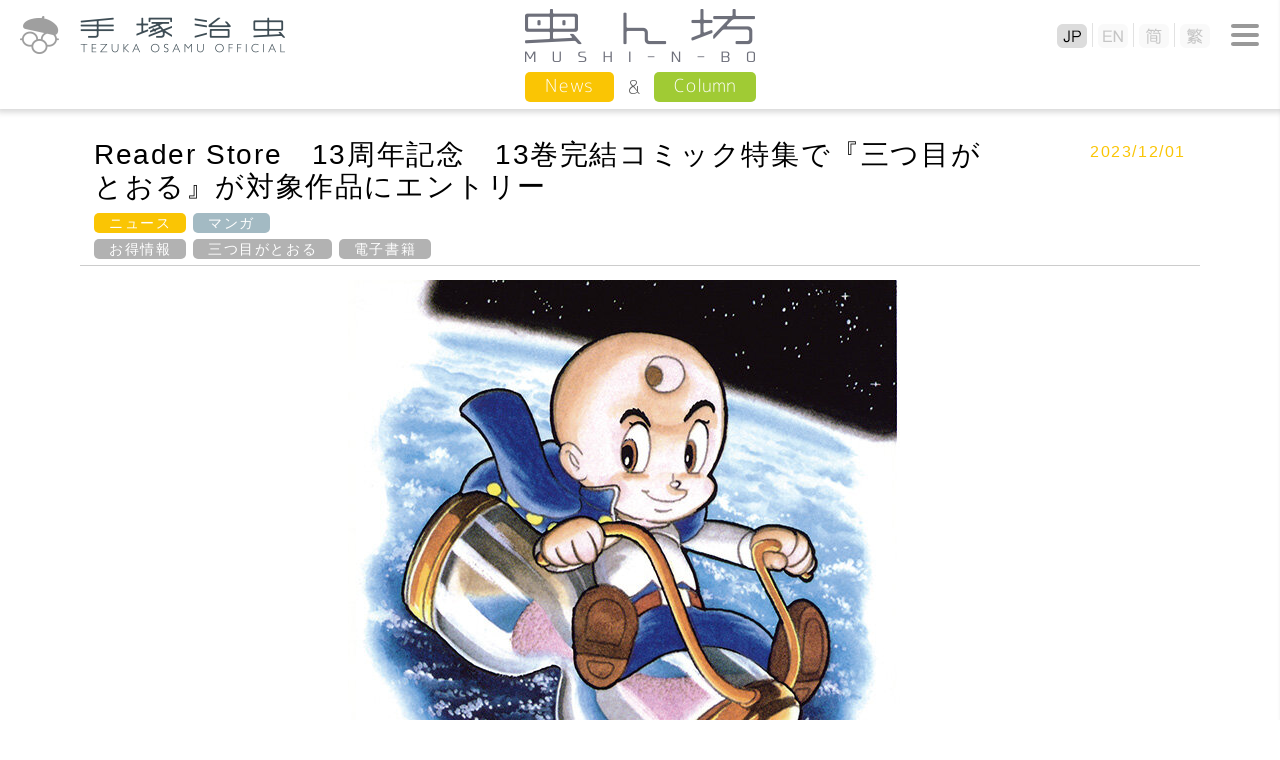

--- FILE ---
content_type: text/html
request_url: https://tezukaosamu.net/jp/mushi/entry/33981.html
body_size: 14333
content:
<!DOCTYPE html>
<html lang="ja">
<head>

<!-- Google tag (gtag.js) -->
<script async src="https://www.googletagmanager.com/gtag/js?id=G-DXQ4JBLT3R"></script>
<script>
  window.dataLayer = window.dataLayer || [];
  function gtag(){dataLayer.push(arguments);}
  gtag('js', new Date());

  gtag('config', 'G-DXQ4JBLT3R');
</script>

<meta charset="UTF-8">
<title>Reader Store　13周年記念　13巻完結コミック特集で『三つ目がとおる』が対象作品にエントリー｜虫ん坊｜手塚治虫 TEZUKA OSAMU OFFICIAL</title>
<meta name="description" content="電子書籍店Reader Storeが開店13周年を記念して、13巻で完結するコミッククーポンを配布します！">
<meta name="keyword" content="手塚治虫,虫ん坊,Reader Store　13周年記念　13巻完結コミック特集で『三つ目がとおる』が対象作品にエントリー">
<meta http-equiv="X-UA-Compatible" content="IE=edge">
<meta name="viewport" content="width=device-width,initial-scale=1.0" />
<meta name="format-detection" content="telephone=no">

<meta property="og:title" content="Reader Store　13周年記念　13巻完結コミック特集で『三つ目がとおる』が対象作品にエントリー｜虫ん坊｜手塚治虫 TEZUKA OSAMU OFFICIAL" />
<meta property="og:type" content="article" />
<meta property="og:url" content="https://tezukaosamu.net/jp/mushi/entry/33981.html" />
<meta property="og:image" content="https://tezukaosamu.net/jp/mushi/images/n20231201_01.jpg" />
<meta property="og:site_name" content="手塚治虫 公式サイト" />
<meta property="og:description" content="" />
	
<meta name="twitter:title" content="Reader Store　13周年記念　13巻完結コミック特集で『三つ目がとおる』が対象作品にエントリー｜虫ん坊｜手塚治虫 TEZUKA OSAMU OFFICIAL" />
<meta name="twitter:site" content="手塚治虫 公式サイト" />
<meta name="twitter:image" content="https://tezukaosamu.net/jp/mushi/images/n20231201_01.jpg" />

<!-- common -->
<link rel="canonical" href="https://tezukaosamu.net/jp/mushi/entry/33981.html">
<link href="https://fonts.googleapis.com/css?family=M+PLUS+1p" rel="stylesheet">
<link href="https://fonts.googleapis.com/earlyaccess/roundedmplus1c.css" rel="stylesheet" />
<link rel="icon" href="/img/favicon.ico">
<link rel="apple-touch-icon" href="/img/apple-touch-icon.png">
<link rel="icon" type="image/png" href="/img/android-chrome-256x256.png">
<link rel="shortcut icon" href="/img/favicon.ico">
<link href="/jp/common/css/setup.css" rel="stylesheet">
<link href="/jp/common/css/header.css?v=20260121081316" rel="stylesheet">
<link href="/jp/common/css/menu.css?v=20260121081316" rel="stylesheet">
<link href="/jp/common/css/footer.css" rel="stylesheet">
<script src="/jp/common/js/jquery.js" type="text/javascript"></script>
<script src="/jp/common/js/jquery.easingscroll.js" type="text/javascript"></script>
<script src="/jp/common/js/jquery.mousewheel.js" type="text/javascript"></script>
<script src="/jp/common/js/jquery.tile.js" type="text/javascript"></script>
<script src="/jp/common/js/site.js?v=20260121081316" type="text/javascript"></script>
<!--[if lt IE 9]>
<script src="/jp/common/js/html5shiv.js"></script>
<script src="/jp/common/js/css3-mediaqueries.js"></script>
<![endif]-->
<!-- / common -->

<!-- local -->
<link href="/jp/common/css/main.css" rel="stylesheet">
<link href="/jp/common/js/slick/slick.css" rel="stylesheet">
<script src="/jp/common/js/slick/slick.min.js" type="text/javascript"></script>
<script src="/jp/character/js/character.js" type="text/javascript"></script>
<link href="/jp/mushi/css/mushi.css" rel="stylesheet">
<script src="/jp/mushi/js/jquery.tile.js" type="text/javascript"></script>
<script src="/jp/mushi/js/mushi.js" type="text/javascript"></script><!-- / local -->

</head>
<body itemscope itemtype="http://schema.org/WebPage">
<div id="wrapper">

<header>
	<p class="logo"><a href="/jp/" class="nover"><img src="/jp/common/img/logo.png" alt="手塚治虫 TEZUKA OSAMU OFFICIAL" class="swap sp"/></a></p>
	
	<div id="btn-menu2"><span></span></div>
	<nav id="lang-menu">
		<div id="btn-close2"><span></span></div>
		<ul class="lang">
			<li class="jp"><a href="/jp/"><img src="/jp/common/img/btn_jp.png" alt="JP" class="sp"></a></li>
			<li class="en"><a href="/en/"><img src="/jp/common/img/btn_en.png" alt="EN" class="sp"></a></li>
			<li class="sc"><a href="/sc/"><img src="/jp/common/img/btn_sc.png" alt="简" class="sp"></a></li>
			<li class="tc"><a href="/tc/"><img src="/jp/common/img/btn_tc.png" alt="繁" class="sp"></a></li>
		</ul>
	</nav>
		
	<div id="btn-menu"><span></span></div>

	<p class="ptitle ptitle_s"><a href="/jp/mushi/"><img src="/jp/mushi/img/ptitle.png" alt="虫ん坊"/></a></p>

	<nav id="contents-menu">
		<ul class="menu mushi">
			<li><a href="/jp/mushi/news.html">News</a></li>
			<li><a href="/jp/mushi/column.html">Column</a></li>
		</ul>
	</nav>


</header><div id="contents-area">
<div id="column-area" style="min-height: 150.4px;">
<section class="w1120">
<div id="mushi_header">
	<div class="mushi_header-l">
		<h1>Reader Store　13周年記念　13巻完結コミック特集で『三つ目がとおる』が対象作品にエントリー</h1>
		<div class="tag_list">
				<a href="/jp/mushi/news.html" class="news_tag">ニュース</a>
				<a href="/jp/mushi/cat2/" class="mushi_tag">マンガ</a>
			<br>
			<a href="/jp/mushi/tag.html?tag=%E3%81%8A%E5%BE%97%E6%83%85%E5%A0%B1" class="mushi_tag2">お得情報</a>
			<a href="/jp/mushi/tag.html?tag=%E4%B8%89%E3%81%A4%E7%9B%AE%E3%81%8C%E3%81%A8%E3%81%8A%E3%82%8B" class="mushi_tag2">三つ目がとおる</a>
			<a href="/jp/mushi/tag.html?tag=%E9%9B%BB%E5%AD%90%E6%9B%B8%E7%B1%8D" class="mushi_tag2">電子書籍</a>
		</div>
	</div>
	<div class="mushi_header-r">
		<p class="news-date">2023/12/01</p>
	</div>
	<div class="clear"></div>
</div>
<p class="mainimg"><img src="/jp/mushi/images/n20231201_01.jpg" alt=""></p>
</section>
<section class="w800">
<div class="detail">
<p>　電子書籍店Reader Storeが開店13周年を記念して、13巻で完結するコミッククーポンを配布します！<br />　クーポンを使うと、対象作品が13％オフで購入できます。<br />　手塚作品からは『三つ目がとおる』がエントリー。<br />　ぜひ、この機会にご利用ください。</p>
<p></p>
<p><strong>開催日時：</strong>2023/12/1 00:00～2023/12/14 23:59<br /><strong>URL：</strong><a href="https://ebookstore.sony.jp/stc/article/campaign/36629/" target="_blank" rel="noopener">https://ebookstore.sony.jp/stc/article/campaign/36629/</a></p>
<p></p>
</div>
<hr class="style2" />
</section><!-- /.w1120 -->
<section class="tag-area">
	<h2 class="tagtitle"><img src="/jp/mushi/img/title-tag1.gif" alt="CATEGORY・TAG" class="fl"/><img src="/jp/mushi/img/title-tag2.gif" alt="虫ん坊カテゴリ・タグ" class="fr"/><img src="/jp/mushi/img/title-tag1_sp.gif" alt="CATEGORY・TAG" class="fl smt"/><img src="/jp/mushi/img/title-tag2_sp.gif" alt="虫ん坊カテゴリ・タグ" class="fr smt"/></h2>
	<div class="tag_list">
		<div class="tag_icon">
			<img src="/jp/mushi/img/category_icon.png" alt="CATEGORY" />
		</div>
		<a href="/jp/mushi/cat4/" class="mushi_tag">お知らせ</a>
		<a href="/jp/mushi/cat896/" class="mushi_tag">よみもの</a>
		<a href="/jp/mushi/cat3/" class="mushi_tag">アニメ</a>
		<a href="/jp/mushi/cat1/" class="mushi_tag">イベント</a>
		<a href="/jp/mushi/cat895/" class="mushi_tag">インタビュー</a>
		<a href="/jp/mushi/cat/" class="mushi_tag">グッズ</a>
		<a href="/jp/mushi/cat2/" class="mushi_tag">マンガ</a>
		<a href="/jp/mushi/cat898/" class="mushi_tag">レポート</a>
		<a href="/jp/mushi/cat5/" class="mushi_tag">企画展</a>
	</div>
</section>
<section class="tag-area tag2">
	<div class="textbox1120">
		<div class="tag_list">
			<div class="tag_icon">
				<img src="/jp/mushi/img/tag_icon.png" alt="TAG" />
			</div>
			<div class="new">
				<a href="/jp/mushi/tag.html?tag=%E3%83%AF%E3%83%BC%E3%82%AF%E3%82%B7%E3%83%A7%E3%83%83%E3%83%97" class="mushi_tag2">ワークショップ</a>
				<a href="/jp/mushi/tag.html?tag=%E3%82%A2%E3%83%8B%E3%83%A1%E6%9D%B1%E4%BA%AC%E3%82%B9%E3%83%86%E3%83%BC%E3%82%B7%E3%83%A7%E3%83%B3" class="mushi_tag2">アニメ東京ステーション</a>
				<a href="/jp/mushi/tag.html?tag=%E5%B9%B4%E8%B3%80" class="mushi_tag2">年賀</a>
				<a href="/jp/mushi/tag.html?tag=%E3%82%84%E3%81%95%E3%81%97%E3%81%84%E3%83%A9%E3%82%A4%E3%82%AA%E3%83%B3" class="mushi_tag2">やさしいライオン</a>
				<a href="/jp/mushi/tag.html?tag=%E6%96%B0%E5%AF%B6%E5%B3%B6" class="mushi_tag2">新寶島</a>
			</div>
			<div class="osusume">
				<a href="/jp/mushi/tag.html?tag=%E7%81%AB%E3%81%AE%E9%B3%A5" class="mushi_tag2">火の鳥</a>
				<a href="/jp/mushi/tag.html?tag=%E3%82%A2%E3%83%9D%E3%83%AD%E3%81%AE%E6%AD%8C" class="mushi_tag2">アポロの歌</a>
				<a href="/jp/mushi/tag.html?tag=%E3%83%86%E3%83%AC%E3%83%93" class="mushi_tag2">テレビ</a>
				<a href="/jp/mushi/tag.html?tag=%E3%81%8A%E5%BE%97%E6%83%85%E5%A0%B1" class="mushi_tag2">お得情報</a>
				<a href="/jp/mushi/tag.html?tag=%E5%B1%95%E8%A6%A7%E4%BC%9A" class="mushi_tag2">展覧会</a>
			</div>
			<div class="many">
				<a href="/jp/mushi/tag.html?tag=%E9%89%84%E8%85%95%E3%82%A2%E3%83%88%E3%83%A0" class="mushi_tag2">鉄腕アトム</a>
				<a href="/jp/mushi/tag.html?tag=%E3%83%96%E3%83%A9%E3%83%83%E3%82%AF%E3%83%BB%E3%82%B8%E3%83%A3%E3%83%83%E3%82%AF" class="mushi_tag2">ブラック・ジャック</a>
				<a href="/jp/mushi/tag.html?tag=%E9%9B%BB%E5%AD%90%E6%9B%B8%E7%B1%8D" class="mushi_tag2">電子書籍</a>
				<a href="/jp/mushi/tag.html?tag=%E3%81%8A%E5%BE%97%E6%83%85%E5%A0%B1" class="mushi_tag2">お得情報</a>
				<a href="/jp/mushi/tag.html?tag=%E7%81%AB%E3%81%AE%E9%B3%A5" class="mushi_tag2">火の鳥</a>
			</div>
			<div class="btn_more"><a href="/jp/mushi/tag/index.html"><img src="/jp/mushi/img/btn_more.png" alt=""></a></div>
		</div>
	</div>
</section>
</div><!-- /#column-area -->
</div><!-- /#contents-area -->
<script>
// DOMを全て読み込んだあとに実行される
$(function () {
    // 「#execute」をクリックしたとき
    $('#execute').click(function () {
		$.ajax({
			type: 'post',
			dataType: "text",
			url: '/jp/ajax/ajax_insert.php',
			data: {
                mail: $("#mail1").val()+"@"+$("#mail2").val(),
			},
			success: function (data, dataType) {
				if(data==""){
					document.getElementById("div_execute").innerHTML = "送信完了"
				}else{
					alert(data);
				}
			}
		});
    });
});
</script>
<nav id="menu">
	<p class="logo"><a href="/jp/" class="nover"><img src="/jp/common/img/logo.png" alt="" class="swap sp"/></a></p>
	<div id="btn-close"><span></span></div>
	<ul class="global">
		<li class="mm"><a href="#"><img src="/jp/common/img/menu_mm.png" alt="メールマガジン"/></a></li>
		<li class="sns"><a href="#"><img src="/jp/common/img/menu_sns.png" alt="SNS"/></a></li>
		<li class="search"><a href="#"><img src="/jp/common/img/menu_search.png" alt="検索"/></a></li>
	</ul>
	<div class="box mm">
		<form>
			<dl class="cf">
				<dt>メールアドレス</dt>
				<dd class="mail"><input type="mail" id = "mail1" name = "mail1" maxlength = "255" style="ime-mode: disabled;">@<input type="mail" id = "mail2" name = "mail2" maxlength = "255" style="ime-mode: disabled;"></dd>
			</dl>
			<div id = "div_execute"><input type="button" id = "execute" value="登録"></div>
		</form>
		<p>
		主なニュースやイチオシコラムのご紹介などをまとめたメールマガジン「メルマガ虫ん坊」が届きます。<br />
		ご入力いただいたメールアドレス宛てに登録用メールをお送りいたします。<br />
		メールの中のURLをクリックすれば、登録完了です。
		</p>
	</div>
	<div class="box sns">
		<ul class="fb">
			<li><a href="https://www.facebook.com/tezukaosamu.net" target="_blank">手塚治虫公式フェイスブック</a></li>
		</ul>
		<ul class="tw">
			<li><a href="https://twitter.com/TEZUKA_goods" target="_blank">【公式】手塚治虫・グッズ情報</a></li>
		</ul>
	</div>
	<div class="box search">
		<form action="/jp/search/" method="GET">
			<div class="kw"><input type="text" name="q"></div>
			<div class="btn"><input type="submit" value="検索"></div>
		</form>
	</div>
	<p class="subt">手塚治虫作品</p>
	<ul class="product">
		<li><a href="/jp/manga/"><img src="/jp/common/img/menu_manga.png" alt="マンガ"/></a></li>
		<li><a href="/jp/anime/"><img src="/jp/common/img/menu_anime.png" alt="アニメ"/></a></li>
		<li><a href="/jp/character/"><img src="/jp/common/img/menu_character.png" alt="キャラクター"/></a></li>
		<li><a href="/jp/other/"><img src="/jp/common/img/menu_other.png" alt="その他"/></a></li>
	</ul>
	<ul class="link">
		<li class="about"><a href="/jp/about/"><span>手塚治虫について</span></a></li>
		<li class="museum"><a href="/jp/museum/"><span>手塚治虫記念館</span></a></li>
		<li class="mushinbo"><a href="/jp/mushi/"><img src="/jp/common/img/menu_mushinbo.png" alt="News &amp; 虫ん坊 MUSHI-N-BO"/></a></li>
		<li class="variety"><a href="/jp/library/"><span>ライブラリ</span></a></li>
		<li class="youtube"><a href="https://www.youtube.com/user/tezukaproductions" target="_blank"><img src="/jp/common/img/menu_youtube.png" alt="YouTube公式チャンネル"/></a></li>
	</ul>
	<div class="tos"><a href="/jp/tos/">利用規約</a></div>
	<div class="bnr"><a href="https://tezuka.co.jp/" target="_blank"><img src="/jp/common/img/bnr_tezuka_productions.png" alt="手塚プロダクション"/></a></div>
</nav>
<div id="menu-bg"></div><footer>
	<p id="page_top"><a href="#wrapper"></a></p>
	<div class="tb">
		<div class="tos"></div>
		<div class="bnr"></div>
	</div>
	
	<p class="logo"><a href="/jp/" class="nover"><img src="/jp/common/img/logo.png" alt="手塚治虫 TEZUKA OSAMU OFFICIAL" class="swap sp"/></a></p>
	
	<p class="copy" style="top: 0;">&copy;TEZUKA PRODUCTIONS</p>	
</footer>

</div>

</body>
</html>

--- FILE ---
content_type: text/css
request_url: https://tezukaosamu.net/jp/common/css/header.css?v=20260121081316
body_size: 11139
content:
@charset "utf-8";

header {
	position:relative;
	box-shadow: 0px 0px 6px 3px rgba(150, 150, 150, 0.4);
	text-align:left;
}

header .logo {
	position:relative;
	z-index:88;
}

header .logo img {
	width:auto;
	height:70px;
	transition:.3s;
}


header nav#btn-menu2,
header nav#btn-close2 {
	display: none;
}

header .lang {
	position:absolute;
	top:23px;
	right:70px;
	height:24px;
	z-index:98;
	display: flex;
}

header .lang li {
	margin-left: 5px;
	padding-left: 5px;
	border-left: 1px solid #e2e2e2;
}

header .lang li:first-child {
	border-left: none;
}

#btn-menu {
	position:absolute;
	top:0;
	right:0;
	width:70px;
	height:70px;
	transition:.3s;
	z-index:99;
}

#btn-menu:hover {
	filter:alpha(opacity=50);
	-moz-opacity: 0.5;
	opacity: 0.5;
	transition:.3s;
	cursor:pointer;
}

#btn-menu span {
	position:absolute;
	top:33px;
	left:21px;
	width:28px;
	height:4px;
	background-color:#999;
	border-radius:2px;
	-moz-border-radius:2px;
	-webkit-border-radius:2px;
	display:block;
	transition:.3s;
}

#btn-menu span::before {
	position:absolute;
	top:-9px;
	left:0;
	width:28px;
	height:4px;
	content:"";
	background-color:#999;
	border-radius:2px;
	-moz-border-radius:2px;
	-webkit-border-radius:2px;
	display:block;
	transition:.3s;
}

#btn-menu span::after {
	position:absolute;
	bottom:-9px;
	left:0;
	width:28px;
	height:4px;
	content:"";
	background-color:#999;
	border-radius:2px;
	-moz-border-radius:2px;
	-webkit-border-radius:2px;
	display:block;
	transition:.3s;
}

#btn-menu2 {
	position:absolute;
	top:0;
	right:70px;
	width:70px;
	height:70px;
	transition:.3s;
	z-index:98;
}

header .ptitle {
	position:absolute;
	top:0;
	left:0;
	right:0;
	margin:0 307px;
	text-align:center;
	z-index:90;
}

header .ptitle img {
	width:auto;
	height:70px;
	transition:.3s;
}

header nav#contents-menu {
	text-align:center;
}

header nav#contents-menu ul.menu {
	margin:0 auto;
	padding:2px 0 7px;
	display:table;
}

header nav#contents-menu ul.menu li {
	width:187px;
	border-right:1px solid #bebebe;
	vertical-align:middle;
	display:table-cell;
	letter-spacing: 0.04em;
}

header nav#contents-menu ul.menu li:last-child {
	border-right:0;
}

header nav#contents-menu ul.menu li a {
	color:#a0a0a0;
	font-family: 'Rounded Mplus 1c', sans-serif;
	font-weight: 300;
	font-size: 14px;
	width:100%;
	height:100%;
	min-height: 18px;
	padding:5px 0 7px;
	line-height:1em;
	display:block;
	transition:.15s;
	transform: rotate(0.05deg);　/*windowsアンチ用*/
}

header nav#contents-menu ul.menu li a.active,
header nav#contents-menu ul.menu li a:hover {
	color:#000000;
	font-size: 16px;
	filter:alpha(opacity=100);
	-moz-opacity: 1;
	opacity: 1;
	transition:.15s;
	text-decoration:none;
}


header nav#contents-menu ul.menu.mushi {
	font-size:0;
}

header nav#contents-menu ul.menu.mushi li {
	font-size: 18px;
	width:auto;
	border-right:none;
	vertical-align:middle;
	display:table-cell;
	letter-spacing: 0.04em;
}

header nav#contents-menu ul.menu.mushi li:first-child {
	position:relative;
	padding-right:2.2em;
}

header nav#contents-menu ul.menu.mushi li:first-child::after {
	position:absolute;
	top:0;
	right:0.7em;
	font-family: 'Rounded Mplus 1c', sans-serif;
	font-weight: 300;
	font-size: 18px;
	content:"&";
	padding:3px 0 3px;
	display:block;
}

header nav#contents-menu ul.menu.mushi li:first-child a {
	color:#fff;
	font-size: 18px;
	width:auto;
	height:auto;
	padding:5px 20px 7px;
	background-color:#fac504;
	border-radius:5px;
	-moz-border-radius:5px;
	-webkit-border-radius:5px;
	display:block;
}

header nav#contents-menu ul.menu.mushi li:last-child a {
	color:#fff;
	font-size: 18px;
	width:auto;
	height:auto;
	padding:5px 20px 7px;
	background-color:#a0cb34;
	border-radius:5px;
	-moz-border-radius:5px;
	-webkit-border-radius:5px;
	display:block;
}

header nav#contents-menu ul.menu.mushi li a:hover {
	font-size: 18px;
	filter:alpha(opacity=50);
	-moz-opacity: 0.5;
	opacity: 0.5;
}


header nav#contents-menu .submenu {
	margin:0 auto;
	padding:2px 0 7px;
	display:table;
}

header nav#contents-menu .submenu p {
	color:#000;
	font-size:14px;
	vertical-align:middle;
	display:table-cell;
}

header nav#contents-menu .submenu p:nth-child(3) {
	padding-left: 30px;
}

header nav#contents-menu .submenu ul {
	vertical-align:middle;
	display:table-cell;
}

header nav#contents-menu .submenu ul li {
	padding:0 7px;
	vertical-align:middle;
	display:table-cell;
}

header nav#contents-menu .submenu ul li a {
	color:#a0a0a0;
	font-family: "ヒラギノ角ゴ Pro W3","Hiragino Kaku Gothic Pro","メイリオ",Meiryo,"ＭＳ Ｐゴシック",sans-serif;
	font-size: 14px;
	width:50px;
	height:auto;
	padding:3px 0 2px;
	background-color:#f4f4f4;
	line-height:1em;
	display:block;
	border-radius: 5px;
	-moz-border-radius: 5px;
	-webkit-border-radius: 5px;
	white-space: nowrap;
}

@media screen and (max-width: 1010px) {
	header nav#contents-menu .submenu ul li a {
		white-space: inherit;
	}
}

header nav#contents-menu .submenu.about ul li a {
	width:86px;
	background-color:#f4f4f4;
}
header nav#contents-menu .submenu.album ul li a {
	width:auto !important;
	background-color:#f4f4f4;
	padding:3px 8px 2px;
}
header nav#contents-menu .submenu.manga ul li a {
	background-color:#f4f4f4;
	width: 50px;
}
header nav#contents-menu .submenu.illust ul li a,
header nav#contents-menu .submenu.novel ul li a{
	width:auto !important;
	background-color:#f4f4f4;
	padding:3px 10px 2px;
}
header nav#contents-menu .submenu.novel ul li {
	padding:0 25px;
}

header nav#contents-menu .submenu ul li a.active,
header nav#contents-menu .submenu ul li a:hover {
	color:#000000;
	font-size: 14px;
	background-color:#dcdcdc;
	text-decoration:none;
	border-radius:5px;
	-moz-border-radius:5px;
	-webkit-border-radius:5px;
	filter:alpha(opacity=100);
	-moz-opacity: 1;
	opacity: 1;
}


header nav#contents-menu .sub_prev,
header nav#contents-menu .sub_next {
	display: none;
}


/* *****************************************************************************
   PC用のスタイル記述
***************************************************************************** */
@media screen and (min-width: 769px), print {

.pc_on{
	display: inline-block;
}

.sp_on{
	display: none;
}

}

@media screen and (max-width: 960px) {



}


/* *****************************************************************************
   スマートフォン用のスタイル記述
***************************************************************************** */
@media screen and (max-width: 769px) {

.pc_on{
	display: none;
}

.sp_on{
	display: block;
}


header .logo img {
	width:auto;
	height:56px;
}

header nav#lang-menu {
    position: absolute;
    top: 0;
    right: 0;
    width: 146px;
    background-color: #fff;
    box-shadow: 0px 0px 6px 3px rgba(0, 0, 0, 0.4);
    z-index: 100;
    display: none;
	-moz-box-sizing: border-box;
	box-sizing: border-box;
}

	
#btn-menu2 {
    right: 56px;
    width: 40px;
    height: 56px;
}
	
#btn-menu2 span {
    width: 40px;
    height: 56px;
	background: url("../img/btn_lang.png") center no-repeat;
	background-size: 31px 37px;
	display: block;
	-moz-box-sizing: border-box;
	box-sizing: border-box;
	cursor: pointer;
}
	
header nav#lang-menu .lang {
	position: static;
	width: auto;
	height: auto;
    padding: 58px 20px 33px;
	text-align: center;
	display: block;
}

header .lang li {
	margin-left: 0;
	margin-bottom: 18px;
	padding-left: 0;
	border-left: none;
}

header .lang li:last-child {
	margin-bottom: 0px;
}

header .lang li img {
	max-width: 100%;
	height: auto;
	width /***/:auto;
}
	
	

#btn-menu {
	width:56px;
	height:56px;
}

#btn-menu span {
	top:26px;
	left:14px;
}

header .logo img {
	width:auto;
	height:56px;
}

header .ptitle {
	position:relative;
	padding: 0 2.67%;
	margin:0 0 5px;
	text-align:center;
	z-index:77;
}

header .ptitle.ptitle_l{
	display: block !important;
	padding-bottom: 10px;
}

header .ptitle img {
	width:100%;
	height:auto;
}

header .ptitle.ptitle_s img {
	width:auto;
	height:auto;
}

header .ptitle.ptitle_s.ptitle_l img {
	width:auto;
	height:auto;
}

/* サブメニュースライド */
header nav#contents-menu {
	position: relative;
}
header nav#contents-menu .submenu {
	position: relative;
	overflow-x: scroll;
	width: auto;
	display: block;
	white-space: nowrap;
	margin: 0 63px;
	padding: 10px 0 15px;
	-webkit-box-sizing: border-box;
	-moz-box-sizing: border-box;
	-o-box-sizing: border-box;
	-ms-box-sizing: border-box;
	box-sizing: border-box;
}

header nav#contents-menu .submenu ul {
	width: auto;
	padding-right: 0;
	-webkit-box-sizing: border-box;
     -moz-box-sizing: border-box;
       -o-box-sizing: border-box;
      -ms-box-sizing: border-box;
          box-sizing: border-box;
}
header nav#contents-menu .sub_prev,
header nav#contents-menu .sub_next {
	display: block;
	font-size: 0;
	width: 35px;
	height: 35px;
	background: #fff;
	-webkit-box-shadow: 0px 0px 5px rgba(0,0,0,0.4);
	-moz-box-shadow: 0px 0px 5px rgba(0,0,0,0.4);
	-ms-box-shadow: 0px 0px 5px rgba(0,0,0,0.4);
	box-shadow: 0px 0px 5px rgba(0,0,0,0.4);
	-webkit-border-radius: 3px;
	-moz-border-radius: 3px;
	border-radius: 3px;
	opacity: 0.9;
	filter: alpha(oapcity=90);
	transition:.3s;
	z-index: 1;
}
header nav#contents-menu .sub_prev_box {
	position:absolute;
	left: 10px;
	bottom: 7px;
}
header nav#contents-menu .sub_next_box {
	position:absolute;
	right: 10px;
	bottom: 7px;
}
header nav#contents-menu .sub_prev_box::after {
	position: absolute;
	top: 0;
	right: -11px;
	width: 1px;
	height: 35px;
	content: "";
	background-color: #bebebe;
	display: block;
}
header nav#contents-menu .sub_next_box::before {
	position: absolute;
	top: 0;
	left: -11px;
	width: 1px;
	height: 35px;
	content: "";
	background-color: #bebebe;
	display: block;
}
	
header nav#contents-menu .sub_prev:before {
	color: #000000;
	position: absolute;
	top: 0;
	bottom: 0;
	left: 14px;
	margin: auto;
	content: "";
	vertical-align: middle;
	width: 19px;
	height: 19px;
	border-top: 1px solid #000000;
	border-right: 1px solid #000000;
	-webkit-transform: rotate(-135deg);
	transform: rotate(-135deg);
	z-index: 2;
}
header nav#contents-menu .sub_next:after {
	color: #000000;
	position: absolute;
	top: 0;
	bottom: 0;
	right: 14px;
	margin: auto;
	content: "";
	vertical-align: middle;
	width: 19px;
	height: 19px;
	border-top: 1px solid #000000;
	border-right: 1px solid #000000;
	-webkit-transform: rotate(45deg);
	transform: rotate(45deg);
	z-index: 2;
}

header nav#contents-menu ul.menu li a.active, header nav#contents-menu ul.menu li a:hover {
    font-size: 14px;
}

}




